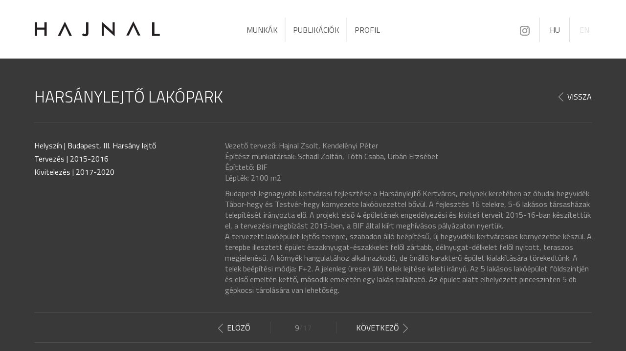

--- FILE ---
content_type: text/html; charset=UTF-8
request_url: http://hajnalkft.hu/munka/harsanylejto/
body_size: 4111
content:
<!DOCTYPE html>
<html lang="hu">
<head>
    <meta charset="utf-8">
    <meta http-equiv="X-UA-Compatible" content="IE=edge">
    <meta name="viewport" content="width=device-width, initial-scale=1.0, maximum-scale=1.0, user-scalable=no">
    <meta name="author" content="Pazirik Informatikai Kft." />

    <title>  HARSÁNYLEJTŐ LAKÓPARK | Hajnal Építész Iroda</title>

    <link rel="icon" type="image/png" href="http://hajnalkft.hu/wp-content/themes/bootstrap/favicon-32x32.png" sizes="32x32" />
    <link rel="icon" type="image/png" href="http://hajnalkft.hu/wp-content/themes/bootstrap/favicon-16x16.png" sizes="16x16" />

    <link href="https://fonts.googleapis.com/css?family=Titillium+Web:200,300,400&amp;subset=latin-ext" rel="stylesheet">
    <link rel="stylesheet" href="http://hajnalkft.hu/wp-content/themes/bootstrap/style.css" type="text/css" media="screen" />

    
    <link rel='stylesheet' id='get-simplegallery-style-css'  href='http://hajnalkft.hu/wp-content/plugins/simplegallery/css/simplegallery.css' type='text/css' media='screen' />
<script type='text/javascript' src='http://hajnalkft.hu/wp-content/themes/bootstrap/js/jquery-2.2.4.min.js'></script>
<link rel='prev' title='ROZSNYAI UTCAI LAKÓÉPÜLET' href='http://hajnalkft.hu/munka/rozsnyai/' />
<link rel='next' title='BIATORBÁGY IPARI PARK' href='http://hajnalkft.hu/munka/bipa/' />
<link rel="canonical" href="http://hajnalkft.hu/munka/harsanylejto/" />
<link hreflang="hu" href="http://hajnalkft.hu/hu/munka/harsanylejto/" rel="alternate" />
<link hreflang="en" href="http://hajnalkft.hu/en/munka/harsanylejto/" rel="alternate" />
<link hreflang="x-default" href="http://hajnalkft.hu/munka/harsanylejto/" rel="alternate" />
<style id="sccss">/* Enter Your Custom CSS Here */
.storycontent a {
  color: #fff;
  text-decoration: none;
}
.storycontent a:hover {
  text-decoration: underline;
}

</style></head>
<body class="single single-munka postid-1269 blog" id="page-top">
    <div id="main-navigation" class="navbar navbar-default navbar-fixed-top" role="navigation">
        <div class="container">
            <div class="navbar-header">
                <button type="button" class="navbar-toggle" data-toggle="collapse" data-target=".navbar-collapse">
                    <span class="sr-only">Toggle navigation</span>
                    <span class="icon-bar"></span>
                    <span class="icon-bar"></span>
                    <span class="icon-bar"></span>
                </button>
                <h1 class="navbar-brand">
                    <a href="/hu" title="Hajnal Építész Iroda">
                                            <img src="http://hajnalkft.hu/wp-content/themes/bootstrap/images/hajnal-epitesz-iroda.svg?t=1769214870" alt="Hajnal Építész Iroda" />
                                        </a>
                </h1>
            </div>

            <div class="collapse navbar-collapse" id="navbar-collapse">
                <ul id="menu-main-menu" class="nav navbar-nav"><li id="menu-item-12" class="first-menu-item menu-item menu-item-type-custom menu-item-object-custom menu-item-12"><a href="/#munkak">Munkák</a></li>
<li id="menu-item-10" class="menu-item menu-item-type-post_type menu-item-object-page menu-item-10"><a href="http://hajnalkft.hu/publikaciok/">Publikációk</a></li>
<li id="menu-item-11" class="last-menu-item menu-item menu-item-type-post_type menu-item-object-page menu-item-11"><a href="http://hajnalkft.hu/rolunk/">Profil</a></li>
</ul>
                <ul class="nav navbar-nav navbar-right language-chooser">
                    <!--INSTAGRAM IKON A language switcherben van, hogy ne kelljen annyit cseszekedni a CSS-sel-->
                    <li><a target="_blank" href="https://www.instagram.com/hajnal.architects/"><img class="insta" src="http://hajnalkft.hu/wp-content/themes/bootstrap/images/insta-icon-50x50.png" /></a></li>
                    <li><a href="http://hajnalkft.hu/hu/munka/harsanylejto/" class="current" title="Magyar">HU</a></li>
                    <li><a href="http://hajnalkft.hu/en/munka/harsanylejto/"  title="English">EN</a></li>
                </ul>

                            </div><!-- /.navbar-collapse -->
        </div>
    </div>
        <div id="work-article" class="section-page grey-pattern">
            <div class="container" style="margin-bottom: 35px;">
                <div class="row">
                    <div class="col-xs-8 col-md-8 vcenter">
                        <h2>HARSÁNYLEJTŐ LAKÓPARK</h2>
                    </div><div class="back2mainpage-wrapper col-xs-4 col-md-4 vcenter">
                        <a class="back" href="/hu/#munkak">Vissza</a>
                    </div>
                </div>
            </div>

            <div class="container">
                <div class="storycontent-wrapper">
                    <div class="row">
                                                        <div class="col-xs-12 col-md-4 info">
                                                                <p>Helyszín | Budapest, III. Harsány lejtő</p>
                                
                                                                <p>Tervezés | 2015-2016</p>
                                
                                                                <p>Kivitelezés | 2017-2020</p>
                                                            </div>
                            
                            <div class="col-xs-12 col-md-8">
                                <div class="storycontent"><p>Vezető tervező: Hajnal Zsolt, Kendelényi Péter<br />
Építész munkatársak: Schadl Zoltán, Tóth Csaba, Urbán Erzsébet<br />
Építtető: BIF<br />
Lépték: 2100 m2</p>
<p>Budapest legnagyobb kertvárosi fejlesztése a Harsánylejtő Kertváros, melynek keretében az óbudai hegyvidék Tábor-hegy és Testvér-hegy környezete lakóövezettel bővül. A fejlesztés 16 telekre, 5-6 lakásos társasházak telepítését irányozta elő. A projekt első 4 épületének engedélyezési és kiviteli terveit 2015-16-ban készítettük el, a tervezési megbízást 2015-ben, a BIF által kiírt meghívásos pályázaton nyertük.<br />
A tervezett lakóépület lejtős terepre, szabadon álló beépítésű, új hegyvidéki kertvárosias környezetbe készül. A terepbe illesztett épület északnyugat-északkelet felől zártabb, délnyugat-délkelet felől nyitott, teraszos megjelenésű. A környék hangulatához alkalmazkodó, de önálló karakterű épület kialakítására törekedtünk. A telek beépítési módja: F+2. A jelenleg üresen álló telek lejtése keleti irányú. Az 5 lakásos lakóépület földszintjén és első emeltén kettő, második emeletén egy lakás található. Az épület alatt elhelyezett pinceszinten 5 db gépkocsi tárolására van lehetőség.</p>
</div>

                                                            </div>
                    </div> <!-- end row -->
                </div>

                <div class="work-nav-wrapper">
                <a href="http://hajnalkft.hu/munka/bard/" title="BÁRD UTCAI LAKÓÉPÜLET" class="work-prev ">Elöző</a><p><span>9</span>/17</p><a href="http://hajnalkft.hu/munka/rozsnyai/" title="ROZSNYAI UTCAI LAKÓÉPÜLET" class="work-next ">Következő</a>                </div>
            </div>

            <div class="container-fluid">
                <div class="row responsive-gallery">
                                                <div class="col-md-4 col-lg-4 col-sm-6 col-xs-12">
                                    <a href="http://hajnalkft.hu/wp-content/uploads/2020/06/01_HL_rajz_01.jpg" class="fancybox-image" rel="simplegallery">
                                        <img src="http://hajnalkft.hu/wp-content/uploads/2020/06/01_HL_rajz_01-640x420.jpg" alt="HARSÁNYLEJTŐ LAKÓPARK" />
                                        <div class="overlay"></div>
                                    </a>
                                </div>
                                                            <div class="col-md-4 col-lg-4 col-sm-6 col-xs-12">
                                    <a href="http://hajnalkft.hu/wp-content/uploads/2020/06/01_HL_rajz_02.jpg" class="fancybox-image" rel="simplegallery">
                                        <img src="http://hajnalkft.hu/wp-content/uploads/2020/06/01_HL_rajz_02-640x420.jpg" alt="HARSÁNYLEJTŐ LAKÓPARK" />
                                        <div class="overlay"></div>
                                    </a>
                                </div>
                                                            <div class="col-md-4 col-lg-4 col-sm-6 col-xs-12">
                                    <a href="http://hajnalkft.hu/wp-content/uploads/2020/06/01_HL_rajz_03.jpg" class="fancybox-image" rel="simplegallery">
                                        <img src="http://hajnalkft.hu/wp-content/uploads/2020/06/01_HL_rajz_03-640x420.jpg" alt="HARSÁNYLEJTŐ LAKÓPARK" />
                                        <div class="overlay"></div>
                                    </a>
                                </div>
                                                            <div class="col-md-4 col-lg-4 col-sm-6 col-xs-12">
                                    <a href="http://hajnalkft.hu/wp-content/uploads/2020/06/01_HL_rajz_06.jpg" class="fancybox-image" rel="simplegallery">
                                        <img src="http://hajnalkft.hu/wp-content/uploads/2020/06/01_HL_rajz_06-640x420.jpg" alt="HARSÁNYLEJTŐ LAKÓPARK" />
                                        <div class="overlay"></div>
                                    </a>
                                </div>
                                                            <div class="col-md-4 col-lg-4 col-sm-6 col-xs-12">
                                    <a href="http://hajnalkft.hu/wp-content/uploads/2020/06/01_HL_rajz_07.jpg" class="fancybox-image" rel="simplegallery">
                                        <img src="http://hajnalkft.hu/wp-content/uploads/2020/06/01_HL_rajz_07-640x420.jpg" alt="HARSÁNYLEJTŐ LAKÓPARK" />
                                        <div class="overlay"></div>
                                    </a>
                                </div>
                                                            <div class="col-md-4 col-lg-4 col-sm-6 col-xs-12">
                                    <a href="http://hajnalkft.hu/wp-content/uploads/2020/06/01_HL_rajz_08.jpg" class="fancybox-image" rel="simplegallery">
                                        <img src="http://hajnalkft.hu/wp-content/uploads/2020/06/01_HL_rajz_08-640x420.jpg" alt="HARSÁNYLEJTŐ LAKÓPARK" />
                                        <div class="overlay"></div>
                                    </a>
                                </div>
                                                            <div class="col-md-4 col-lg-4 col-sm-6 col-xs-12">
                                    <a href="http://hajnalkft.hu/wp-content/uploads/2020/06/02_HL_fotó_03.jpg" class="fancybox-image" rel="simplegallery">
                                        <img src="http://hajnalkft.hu/wp-content/uploads/2020/06/02_HL_fotó_03-640x420.jpg" alt="HARSÁNYLEJTŐ LAKÓPARK" />
                                        <div class="overlay"></div>
                                    </a>
                                </div>
                                                            <div class="col-md-4 col-lg-4 col-sm-6 col-xs-12">
                                    <a href="http://hajnalkft.hu/wp-content/uploads/2020/06/02_HL_fotó_06.jpg" class="fancybox-image" rel="simplegallery">
                                        <img src="http://hajnalkft.hu/wp-content/uploads/2020/06/02_HL_fotó_06-640x420.jpg" alt="HARSÁNYLEJTŐ LAKÓPARK" />
                                        <div class="overlay"></div>
                                    </a>
                                </div>
                                                            <div class="col-md-4 col-lg-4 col-sm-6 col-xs-12">
                                    <a href="http://hajnalkft.hu/wp-content/uploads/2020/06/02_HL_fotó_07.jpg" class="fancybox-image" rel="simplegallery">
                                        <img src="http://hajnalkft.hu/wp-content/uploads/2020/06/02_HL_fotó_07-640x420.jpg" alt="HARSÁNYLEJTŐ LAKÓPARK" />
                                        <div class="overlay"></div>
                                    </a>
                                </div>
                                            </div>

                <script>
                    (function($, window) {
                        $(window).load(function() {
                            $(".fancybox-image").fancybox({
                                openEffect: 'elastic',
                                closeEffect: 'elastic',
                                maxHeight: '100%',
                                padding: 0,
                                margin: 0,
                                helpers: {
                                    overlay: {
                                        locked: false,
                                        css: {
                                            overflow: 'hidden'
                                        }
                                    }
                                }
                            });
                        });
                    }(jQuery, window));
                </script>
            </div>
        </div>
<div>    <section id="kapcsolat">
        <h2 class="section-title">Kapcsolat</h2>
        <div class="container">
            <div class="row">
                <div class="col-md-6 col-xs-12">
                    <p>Hajnal Építész Iroda Kft.</p>
                    <p>1117 Budapest, Nádorliget utca 8/F/42.</p>
                </div>

                <div class="col-md-6 col-xs-12">
                    <p>Tel: 06 1 2664805</p>
                    <p>E-mail: <a id="irodamail"></a></p>
                </div>
            </div>
        </div>

        <div class="map parallax" data-speed="0.4" data-image-src="http://hajnalkft.hu/wp-content/themes/bootstrap/images/map.jpg"></div>
    </section>
</div>    <div id="footer">
        <div class="copyright-wrapper">
            <div class="clearfix">
                <p>&copy; 2026 Hajnal Építész Iroda Kft. Minden jog fenntartva!</p>
                <p>Készítette: <a href="http://pazirik.hu" title="Pazirik Informatikai Kft. - 3D rekonstrukciók és weboldalak készítése" target="_blank">Pazirik Informatikai Kft.</a></p>
            </div>
        </div>
    </div>

    <link rel='stylesheet' id='basecss-css'  href='http://hajnalkft.hu/wp-content/plugins/eu-cookie-law/css/style.css' type='text/css' media='all' />
<script type='text/javascript' src='http://hajnalkft.hu/wp-content/plugins/simplegallery/js/jquery.fancybox.pack.js'></script>
<script type='text/javascript' src='http://hajnalkft.hu/wp-content/themes/bootstrap/js/bootstrap.min.js'></script>
<script type='text/javascript' src='http://hajnalkft.hu/wp-content/themes/bootstrap/js/parallax.min.js'></script>
<script type='text/javascript' src='http://hajnalkft.hu/wp-includes/js/jquery/ui/effect.min.js'></script>
<script type='text/javascript'>
/* <![CDATA[ */
var customjs_localize = {"theme_uri":"http:\/\/hajnalkft.hu\/wp-content\/themes\/bootstrap","bools":{"is_home":false,"is_mobile":false}};
/* ]]> */
</script>
<script type='text/javascript' src='http://hajnalkft.hu/wp-content/themes/bootstrap/js/site.min.js'></script>
<script type='text/javascript'>
/* <![CDATA[ */
var eucookielaw_data = {"euCookieSet":null,"autoBlock":"0","expireTimer":"0","scrollConsent":"0","networkShareURL":"","isCookiePage":"","isRefererWebsite":"","deleteCookieUrl":"http:\/\/hajnalkft.hu\/munka\/harsanylejto\/?nocookie=1"};
/* ]]> */
</script>
<script type='text/javascript' src='http://hajnalkft.hu/wp-content/plugins/eu-cookie-law/js/scripts.js'></script>
</body>
</html>


--- FILE ---
content_type: image/svg+xml
request_url: http://hajnalkft.hu/wp-content/themes/bootstrap/images/hajnal-epitesz-iroda.svg?t=1769214870
body_size: 1416
content:
<?xml version="1.0" encoding="utf-8"?>
<!-- Generator: Adobe Illustrator 21.0.0, SVG Export Plug-In . SVG Version: 6.00 Build 0)  -->
<svg version="1.1" id="Réteg_1" xmlns="http://www.w3.org/2000/svg" xmlns:xlink="http://www.w3.org/1999/xlink" x="0px" y="0px"
	 viewBox="0 0 255.3 30.1" style="enable-background:new 0 0 255.3 30.1;" xml:space="preserve">
<style type="text/css">
	.st0{fill:#231F20;}
</style>
<g>
	<path class="st0" d="M1.2,29V1.4H6v11h14.5v-11h4.8V29h-4.8V16.4H6V29H1.2z"/>
	<path class="st0" d="M62,0.3L47.8,29h5l3.4-7.1l1.8-3.7l3-6.3c0.2-0.4,0.4-0.9,0.6-1.4c0.2-0.5,0.4-1.1,0.5-1.7
		c0.2,0.6,0.4,1.2,0.6,1.7c0.2,0.5,0.4,1,0.5,1.4l3,6.3l1.7,3.7l3.3,7.1h5L62,0.3z"/>
	<path class="st0" d="M99.5,24c0.5,0.6,1,1,1.4,1.2c0.5,0.3,0.9,0.4,1.4,0.4c0.9,0,1.6-0.3,2-0.9c0.4-0.6,0.6-1.7,0.6-3.2V1.4h4.7
		V23c0,2.3-0.6,4.1-1.7,5.2c-1.1,1.1-2.8,1.6-5.1,1.6c-1.3,0-2.4-0.2-3.5-0.7c-1-0.5-2-1.2-2.9-2.2L99.5,24z"/>
	<path class="st0" d="M136.7,29V0.3l18.7,16.9c0.5,0.5,1,1,1.5,1.5c0.5,0.5,1.1,1.2,1.6,1.8V1.4h4.4v28.7l-19.1-17.2
		c-0.5-0.5-1-1-1.5-1.5c-0.5-0.5-0.9-1.1-1.4-1.6V29L136.7,29L136.7,29z"/>
	<path class="st0" d="M200.6-0.5l-14.2,28.7h5l3.4-7.1l1.8-3.7l3-6.3c0.2-0.4,0.4-0.9,0.6-1.4c0.2-0.5,0.3-1.1,0.5-1.7
		c0.2,0.6,0.4,1.2,0.6,1.7c0.2,0.5,0.4,1,0.5,1.4l3,6.3l1.7,3.7l3.3,7.1h5L200.6-0.5z"/>
	<path class="st0" d="M238.5,29V1.4h4.8V25H254v4L238.5,29L238.5,29z"/>
</g>
</svg>


--- FILE ---
content_type: application/javascript
request_url: http://hajnalkft.hu/wp-content/themes/bootstrap/js/site.min.js
body_size: 1439
content:
!function($,i,e,t,a){"use strict";var n=$(e),o=0,r=function(t){t=t||e.location.hash;var a=Math.ceil($(t).offset().top)-o,n=i.documentElement,r=(e.pageYOffset||n.scrollTop)-(n.clientTop||0);a<0&&(a=0),e.location.hash="body"!==t&&"#page-top"!==t?t:"",e.scrollTo(0,r),$("html,body").animate({scrollTop:a},768,"easeOutQuart",function(){e.location.hash})},s=function(i){return i.preventDefault(),r(this.getAttribute("href")),!1},c=1,l=function(){var i=9*c,e=$(".mix_all").filter(function(){return i-- >0});return i>=0&&$(".showmore").hide(),e},f=null,m=function(i){var e=i.animatingTo;u()>1&&e++;var t=$("li:eq("+e+")",i);$("img",t).css({transform:"scale(1)",opacity:1,"box-shadow":"none"}),$(".staff-info-wrapper",t).css({opacity:1})},u=function(){return e.innerWidth<992?1:3},d=!1,p=function(i){if(!d){d=!0;var e='<img src="'+t.theme_uri+'/images/void.png" />';i.addSlide($("<li/>").append(e),0),i.addSlide($("<li/>").append(e)),i.flexAnimate(0)}},h=function(i){d&&(d=!1,i.removeSlide(0),i.removeSlide(i.count),i.flexAnimate(0))},v=t.bools.is_mobile;$(i).ready(function(){o=parseInt($("body").css("padding-top")),t.bools.is_home&&($(".mixin").mixItUp({animation:{animateResizeContainer:!1,animateResizeTargets:!1},callbacks:{onMixEnd:function(i){n.trigger("resize")}},load:{filter:l()}}),$(".showmore").click(function(i){i.preventDefault(),c=16384,$(".mixin").mixItUp("filter",l())}),$(".filter").click(function(){$(".showmore").hide()}),$("#menu-item-12 a").click(function(){$(".showmore").is(":visible")||$(".mixin").mixItUp("filter","all")}),$(".navbar-nav a").each(function(){var i=this,e=i.getAttribute("href");if("/"===e.charAt(0)){var t=e.indexOf("#");t>-1&&(e=e.slice(t))}i.setAttribute("href",e)})),$('a[href^="#"]').not(".pea_cook_wrapper #fom, #pea_close").click(s),$("#irodamail").text("iroda@hajnalkft.hu").attr({href:"mainto:iroda@hajnalkft.hu"})}),n.load(function(){if(t.bools.is_home){e.location.hash&&r();var i=u();$("#staffSlider").flexslider({animation:"slide",animationLoop:!1,slideshow:!1,animationSpeed:600,pauseOnAction:!0,controlNav:!1,directionNav:!0,prevText:"",nextText:"",itemWidth:320,minItems:i,maxItems:i,itemMargin:40,move:1,keyboard:!1,start:function(i){f=i,u()>1&&p(i),m(i)},before:function(i){$("li img",i).css({transform:"scale(0.8)",opacity:.64}),$("li .staff-info-wrapper",i).css({opacity:0}),m(i)}})}setTimeout(function(){$(".parallax").each(function(){var i=$(this),e=i.data("image-src");if(v)i.css({"background-image":"url('"+e+"')",backgroundPosition:"50% 50%"});else{var t=i.data("speed");i.parallax({imageSrc:e,speed:t,zIndex:0})}})},64)}),n.resize(function(){if(f){var i=u();1===i?h(f):p(f),f.vars.minItems=i,f.vars.maxItems=i}})}(jQuery,document,window,customjs_localize);